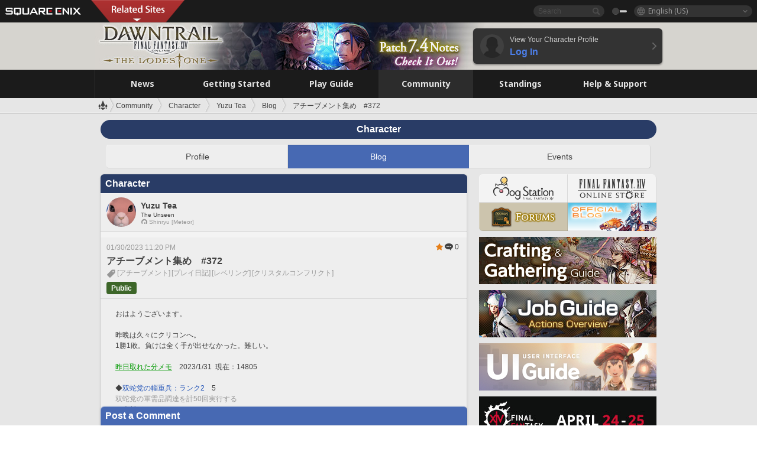

--- FILE ---
content_type: text/javascript
request_url: https://lds-img.finalfantasyxiv.com/h/h/NnUa9nzEy8QLFuJau-vgaP8TG8.js
body_size: 1017
content:
$(function() {
	$("a[rel=view_image]").setFancybox();

	var $comment_form = $('.comment_xhr_form');

	if ( $comment_form.length ) {
		function submit_error_fn(xhrform, xhr, textStatus, errorThrown) {
			if ( xhr.status == '404' ) {
				xhrform.error_messages = {'conflict': [l('errors.diary.threadDelete')]};
			}
			else {
				xhrform.error_messages = {'common': ['unknown error']};
			}
			xhrform.error();
			xhrform.unprogress();
		}
		$comment_form.xhrform({
			reset_at_done: true,
			reload: true,
			unscroll: true,
			submit_error_fn: submit_error_fn
		});
	}
	$('.js__blog_delete').click(function() {
		var $this = $(this);
		var character_id = $this.data('character_id');
		var blog_id      = $this.data('blog_id');

		ldstDialog.open(l('myblog.Delete_entry'), "CONFIRM", function(b) {
			if (b) {
				$.ajax({
					type: 'POST',
					url: sprintf(
						'%scharacter/%s/blog/%s/delete/',
						api_uri,
						character_id,
						blog_id
					),
					dataType: 'json',
					data: {
						'csrf_token': csrf_token
					},
					success: function(data) {
						if ( data.error ) {
							alert(data.error.message);
						}
						else {
							location.href = sprintf('%scharacter/%s/blog/', base_uri, character_id);
						}
					}
				});
			}
		});
	});
	$('.js__comment_delete').click(function() {
		var $this = $(this);
		var character_id = $this.data('character_id');
		var blog_id      = $this.data('blog_id');
		var comment_id   = $this.data('comment_id');

		ldstDialog.open(l('myblog.Delete_comment'), "CONFIRM", function(b) {
			if (b) {
				$.ajax({
					type: 'POST',
					url: sprintf(
						'%scharacter/%s/blog/%s/comment/%s/delete/',
						api_uri,
						character_id,
						blog_id,
						comment_id
					),
					dataType: 'json',
					data: {
						'csrf_token': csrf_token
					},
					success: function(data) {
						if ( data.error ) {
							alert(data.error.message);
						}
						else {
							silent_reload();
						}
					}
				});
			}
		});
	});
	$('.report_target_body').find('.img_box a').each(function(){
		$(this).removeAttr('rel');
	});

	var $likes_wrapper = $('.blog__area__like__list__wrapper');
	$('a.js__open_like_list').on('click',function(e){
		e.preventDefault();
		if ( is_loading ) {
			return;
		}
		var is_loading = true;
		var api_url = $(this).data('api');
		var page = 1;
		$.ajax({
			type: 'GET',
			url: api_url,
			dataType: 'html'
		}).done(function(res) {
			is_loading = false;
			$likes_wrapper.html(res);

			var scrllTop = $(window).scrollTop();
			var ps;
			$('body,html').css({'position':'fixed','top':'-'+scrllTop+'px','width':'100%'});
			$likes_wrapper.fadeIn(400,function(){
				ps = new PerfectScrollbar('.js__scrollbar', {
					maxScrollbarLength:150,
					minScrollbarLength:16
				});
			});
			$('.js__scrollbar').on('ps-y-reach-end', function(){
				if ( is_loading ) {
					return;
				}
				is_loading = true;
				page = page + 1;
				$.ajax({
					type: 'GET',
					url: api_url + '?page=' + page,
					dataType: 'html'
				}).done(function(more_html, type, xhr) {
					var $more_html = $(more_html);
					$('.js__scrollbar').append($more_html.find('.js__scrollbar').html());
					if ( xhr.getResponseHeader('X-More') == '1' ) {
						// more loading
						is_loading = false;
					}
				});
			});
			$('.js__close_like_list').on('click',function(e){
				e.preventDefault();
				list_close()
			});
			$likes_wrapper.on('mouseup',function(e){
				if(!$.contains($('.blog__area__like__list')[0], e.target)){
					list_close();
				}
			});
			function list_close(){
				$likes_wrapper.fadeOut(200);
				$('body,html').css({'position':'static'}).scrollTop(scrllTop);
				$('.js__scrollbar').scrollTop(0)
			}
		});
	});


});
